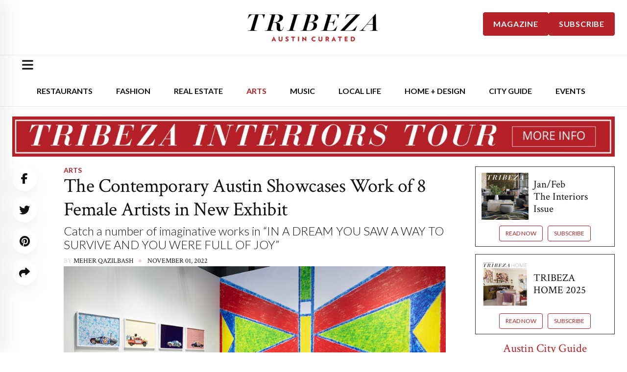

--- FILE ---
content_type: text/html; charset=utf-8
request_url: https://www.google.com/recaptcha/api2/aframe
body_size: 269
content:
<!DOCTYPE HTML><html><head><meta http-equiv="content-type" content="text/html; charset=UTF-8"></head><body><script nonce="K8_vHYXVPVClaVwa5ZZNYQ">/** Anti-fraud and anti-abuse applications only. See google.com/recaptcha */ try{var clients={'sodar':'https://pagead2.googlesyndication.com/pagead/sodar?'};window.addEventListener("message",function(a){try{if(a.source===window.parent){var b=JSON.parse(a.data);var c=clients[b['id']];if(c){var d=document.createElement('img');d.src=c+b['params']+'&rc='+(localStorage.getItem("rc::a")?sessionStorage.getItem("rc::b"):"");window.document.body.appendChild(d);sessionStorage.setItem("rc::e",parseInt(sessionStorage.getItem("rc::e")||0)+1);localStorage.setItem("rc::h",'1768966155465');}}}catch(b){}});window.parent.postMessage("_grecaptcha_ready", "*");}catch(b){}</script></body></html>

--- FILE ---
content_type: text/css; charset=UTF-8
request_url: https://tribeza.com/wp-content/themes/tribeza.com/dist/styles/simple-image-slider-9f2766a64b.css
body_size: -132
content:
.simple-image-slider{position:relative;margin-bottom:30px}.simple-image-slider .simple-slider-wrap{overflow:hidden}.simple-image-slider .simple-slider-wrap .swiper-button-prev{left:0;top:calc(50% - 85px);background-color:hsla(0,0%,100%,.5);padding:17px}.simple-image-slider .simple-slider-wrap .swiper-button-prev:after{color:var(--tg-theme-primary)}.simple-image-slider .simple-slider-wrap .swiper-button-next{right:0;top:calc(50% - 85px);background-color:hsla(0,0%,100%,.5);padding:17px}.simple-image-slider .simple-slider-wrap .swiper-button-next:after{color:var(--tg-theme-primary)}.simple-image-slider .simple-slider-wrap .swiper-slide .img-wraps{position:relative;height:0;padding-top:67.25%}.simple-image-slider .simple-slider-wrap .swiper-slide .img-wraps img{position:absolute;top:0;left:0;width:100%;height:100%;-o-object-fit:contain;object-fit:contain}.simple-image-slider .simple-slider-wrap .swiper-slide .captions{padding-top:6px;padding-bottom:6px;font-style:italic;letter-spacing:.3px;font-size:16px;border-top:1px solid #000;border-bottom:1px solid #000;margin-top:15px;padding-top:8px;padding-bottom:8px;display:-ms-flexbox;display:flex;-ms-flex-align:center;align-items:center}.simple-image-slider .simple-slider-wrap .swiper-slide .captions .cnter{width:25px;margin-right:15px;text-align:center;font-weight:600;margin-left:5px}.simple-image-slider .simple-slider-wrap .swiper-slide .captions .cnter .t{font-size:1.25rem}.simple-image-slider .simple-slider-wrap .swiper-slide .captions .cnter .b{font-size:1.25rem;border-top:1px solid #000}.simple-image-slider .simple-slider-wrap .swiper-slide .captions p{margin-bottom:0;font-size:16px}@media (min-width:768px){.simple-image-slider .simple-slider-wrap .swiper-slide .captions p{font-size:18px}}

--- FILE ---
content_type: application/javascript; charset=UTF-8
request_url: https://tribeza.com/wp-content/themes/tribeza.com/dist/scripts/simple-image-slider-1e53a1b96c.js
body_size: -463
content:
jQuery(function(){jQuery(".simple-slider-wrap").each(function(e,i){var i=jQuery(i);i=new Swiper(".simple-slider-wrap",{loop:!0,slidesPerView:1,spaceBetween:0,navigation:{nextEl:".swiper-button-next",prevEl:".swiper-button-prev"}})}),jQuery(document).on("ias-page-reloaded",function(e){jQuery(".simple-slider-wrap").not(".swiper-container-initialized").each(function(e,i){var i=jQuery(i);i=new Swiper(".simple-slider-wrap",{loop:!0,slidesPerView:1,spaceBetween:0,navigation:{nextEl:".swiper-button-next",prevEl:".swiper-button-prev"}})})})});